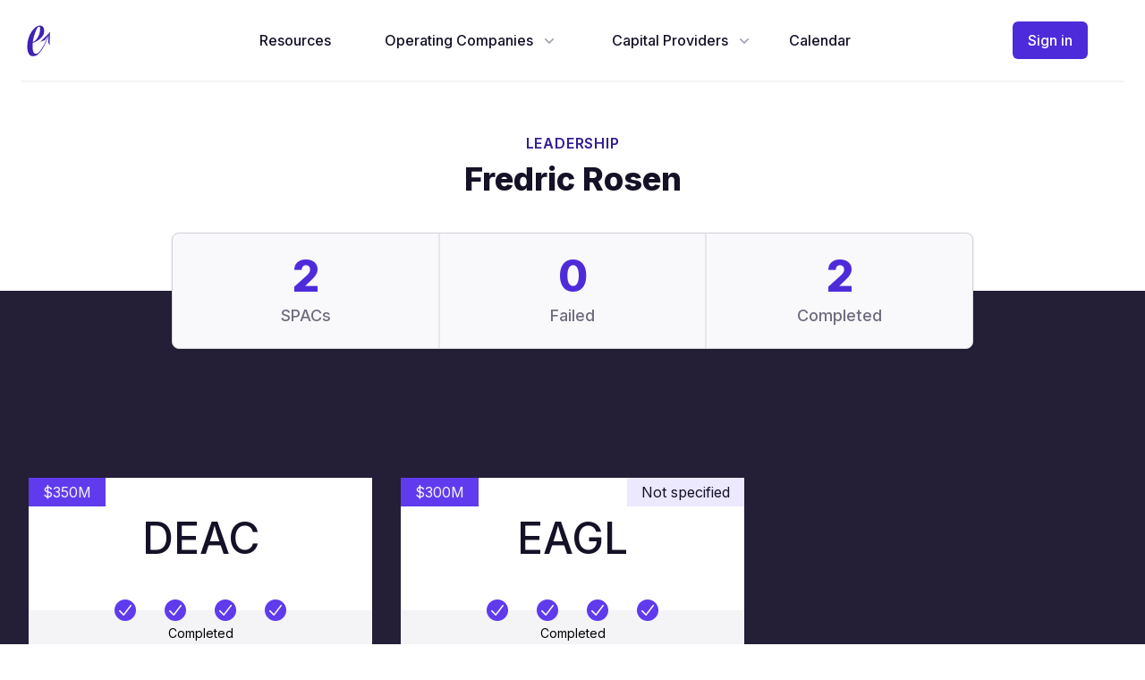

--- FILE ---
content_type: text/html; charset=utf-8
request_url: https://embarc.com/capital/leadership/fredric-rosen
body_size: 6392
content:
<!DOCTYPE html><html lang="en"><head><meta charSet="utf-8"/><meta name="viewport" content="width=device-width, initial-scale=1"/><link rel="stylesheet" href="/_next/static/chunks/6817411a7bfe61f1.css" data-precedence="next"/><link rel="preload" as="script" fetchPriority="low" href="/_next/static/chunks/3b5bfa0fbf856029.js"/><script src="/_next/static/chunks/f091501564eb2ea3.js" async=""></script><script src="/_next/static/chunks/771dedee3f5e1621.js" async=""></script><script src="/_next/static/chunks/9685f9ec2a8a1a09.js" async=""></script><script src="/_next/static/chunks/turbopack-f799c5282608fd5f.js" async=""></script><script src="/_next/static/chunks/ff1a16fafef87110.js" async=""></script><script src="/_next/static/chunks/a2dfb6fc5208ab9b.js" async=""></script><script src="/_next/static/chunks/069e73b21bf81590.js" async=""></script><script src="/_next/static/chunks/e153be5e445e62f3.js" async=""></script><script src="/_next/static/chunks/938b77f83653b56a.js" async=""></script><meta name="next-size-adjust" content=""/><title>Fredric Rosen</title><link rel="canonical" href="https://embarc.com/capital/leadership/fredric-rosen"/><script src="/_next/static/chunks/a6dad97d9634a72d.js" noModule=""></script></head><body class="bg-brandgray-000bg-brandgray-000 inter_5901b7c6-module__ec5Qua__variable font-sans"><div hidden=""><!--$--><!--/$--></div><div class="w-full h-screen flex flex-col" id="page" tabindex="-1"><header class="px-4 sm:px-6"><div class="max-w-7xl mx-auto flex justify-between items-center border-b-2 py-6 border-brandgray-100 md:justify-start md:space-x-10"><div class="flex justify-start lg:w-0 lg:flex-1"><a class="rounded focus:outline-none focus:ring-2 focus:ring-brand-500" href="/"><span class="sr-only">Embarc</span><div role="img" aria-label="Embarc Logo" class="logo bg-brand-800 h-8 w-8 sm:h-10 sm:w-10"></div></a></div><nav class="flex justify-self-stretch"><a href="#main" class="sr-only focus:not-sr-only">Skip to content</a><nav class="hidden md:flex space-x-10"><a class="group rounded-md inline-flex items-center text-base font-medium focus:outline-none focus:ring-2 focus:ring-offset-2 text-brandgray-900 hover:text-brandgray-700 focus:ring-brand-500" href="/resource">Resources</a><div class="relative" data-headlessui-state=""><button class="text-brandgray-900 group rounded-md inline-flex items-center text-base font-medium focus:outline-none focus:ring-2 focus:ring-offset-2 bg-brandgray-000 hover:text-brandgray-900 focus:ring-brand-500" type="button" aria-expanded="false" data-headlessui-state=""><span class="pl-5">Operating Companies</span><svg xmlns="http://www.w3.org/2000/svg" viewBox="0 0 20 20" fill="currentColor" aria-hidden="true" data-slot="icon" class="text-brandgray-400 ml-2 h-5 w-5 group-hover:text-brandgray-500"><path fill-rule="evenodd" d="M5.22 8.22a.75.75 0 0 1 1.06 0L10 11.94l3.72-3.72a.75.75 0 1 1 1.06 1.06l-4.25 4.25a.75.75 0 0 1-1.06 0L5.22 9.28a.75.75 0 0 1 0-1.06Z" clip-rule="evenodd"></path></svg></button></div><div class="relative" data-headlessui-state=""><button class="text-brandgray-900 group rounded-md inline-flex items-center text-base font-medium focus:outline-none focus:ring-2 focus:ring-offset-2 bg-brandgray-000 hover:text-brandgray-900 focus:ring-brand-500" type="button" aria-expanded="false" data-headlessui-state=""><span class="pl-5">Capital Providers</span><svg xmlns="http://www.w3.org/2000/svg" viewBox="0 0 20 20" fill="currentColor" aria-hidden="true" data-slot="icon" class="text-brandgray-400 ml-2 h-5 w-5 group-hover:text-brandgray-500"><path fill-rule="evenodd" d="M5.22 8.22a.75.75 0 0 1 1.06 0L10 11.94l3.72-3.72a.75.75 0 1 1 1.06 1.06l-4.25 4.25a.75.75 0 0 1-1.06 0L5.22 9.28a.75.75 0 0 1 0-1.06Z" clip-rule="evenodd"></path></svg></button></div><a class="group rounded-md inline-flex items-center text-base font-medium focus:outline-none focus:ring-2 focus:ring-offset-2 text-brandgray-900 hover:text-brandgray-700 focus:ring-brand-500" href="/calendar">Calendar</a></nav><div hidden="" style="position:fixed;top:1px;left:1px;width:1px;height:0;padding:0;margin:-1px;overflow:hidden;clip:rect(0, 0, 0, 0);white-space:nowrap;border-width:0;display:none"></div></nav><div class="hidden md:flex items-center justify-end md:flex-1 lg:w-0"><a class="ml-8 whitespace-nowrap inline-flex items-center justify-center px-4 py-2 border border-transparent rounded-md text-base font-medium text-brandgray-000 bg-brand-700 hover:bg-brand-600 focus:outline-none focus:ring-2  focus:ring-brand-500" href="/signin">Sign in</a></div><nav><a href="#main" class="sr-only focus:not-sr-only">Skip to content</a><div class="relative bg-brandgray-000" data-headlessui-state=""><div class="-mr-2 -my-2 md:hidden"><button class="bg-brandgray-000 rounded-md p-2 inline-flex items-center justify-center text-brandgray-900 hover:text-brandgray-500 hover:bg-brandgray-100 focus:outline-none focus:ring-2 focus:ring-brand-500" type="button" aria-expanded="false" data-headlessui-state=""><span class="sr-only">Open menu</span><svg xmlns="http://www.w3.org/2000/svg" fill="none" viewBox="0 0 24 24" stroke-width="1.5" stroke="currentColor" aria-hidden="true" data-slot="icon" class="h-6 w-6"><path stroke-linecap="round" stroke-linejoin="round" d="M3.75 6.75h16.5M3.75 12h16.5m-16.5 5.25h16.5"></path></svg></button></div></div><div hidden="" style="position:fixed;top:1px;left:1px;width:1px;height:0;padding:0;margin:-1px;overflow:hidden;clip:rect(0, 0, 0, 0);white-space:nowrap;border-width:0;display:none"></div></nav></div></header><main id="main" tabindex="-1" class="focus:outline-none flex-grow"><section aria-labelledby="leadership-title"><div class="pt-10 sm:pt-14"><div class="max-w-7xl mx-auto px-4 sm:px-6 lg:px-8"><div class="max-w-4xl mx-auto text-center"><p class=" font-semibold tracking-wider text-brand-900 uppercase pb-2">Leadership</p><h1 id="leadership-title" class="text-3xl font-extrabold text-brandgray-900 sm:text-4xl">Fredric Rosen</h1><p class="mt-3 text-xl text-brandgray-500 sm:mt-4"></p></div></div><div class="mt-10 "><div class="relative"><div class="absolute  h-1/2 bg-brandgray-800 bottom-0 left-0 right-0"></div><div class="relative max-w-7xl mx-auto px-4 sm:px-6 lg:px-8"><div class="max-w-4xl mx-auto"><dl class="rounded-lg bg-brandgray-050 border border-brandgray-300 shadow sm:grid sm:grid-cols-1 md:grid-cols-3"><div class="flex flex-col border-b border-brandgray-200 p-6 text-center sm:border-0 sm:border-r"><dt class="order-2 mt-2 text-lg leading-6 font-medium text-brandgray-500">SPACs</dt><dd class="order-1 text-5xl font-extrabold text-brand-700">2</dd></div><div class="flex-col border-t border-b border-brandgray-200 p-6 text-center sm:border-0 sm:border-l sm:border-r hidden md:flex"><dt class="order-2 mt-2 text-lg leading-6 font-medium text-brandgray-500">Failed</dt><dd class="order-1 text-5xl font-extrabold text-brand-700">0</dd></div><div class="flex-col border-t border-brandgray-200 p-6 text-center sm:border-0 sm:border-l hidden md:flex"><dt class="order-2 mt-2 text-lg leading-6 font-medium text-brandgray-500">Completed</dt><dd class="order-1 text-5xl font-extrabold text-brand-700">2</dd></div></dl></div></div></div></div></div><div class="bg-brandgray-800"><div class="max-w-7xl mx-auto py-16 px-4 sm:py-24 sm:px-6 lg:px-8"><div class="mt-12 space-y-10 md:space-y-0 md:grid md:grid-cols-2 md:gap-x-8 md:gap-y-10 lg:grid-cols-3"><a class="flex flex-col justify-between relative p-0 focus:outline-none focus:ring-2 focus:ring-brand-300 focus:ring-opacity-50 group" href="/capital/spac/1772757/DEAC/draftkings"><div class="absolute top-0 left-0 bg-brand-600 text-brandgray-100 px-4 py-1">$350M</div><div aria-label="Ticker" class="flex-grow bg-brandgray-000 text-5xl leading-6 font-medium text-brandgray-900 text-center p-14"><div class="sm:group-hover:underline transform scale-100 sm:group-hover:scale-125 transition-scale ease-out duration-300">DEAC</div></div><div aria-label="Progress" class="bg-brandgray-000 relative flex items-center"><div class="bg-brandgray-100 absolute bottom-0 left-0 right-0 h-1/2"></div><ol class="flex items-center mx-auto"><li class="pr-8 relative"><div class="absolute inset-0 flex items-center" aria-hidden="true"><div class="h-0.5 w-full bg-brand-600"></div></div><div class="relative w-6 h-6 flex items-center justify-center bg-brand-600 rounded-full hover:bg-brand-900"><svg xmlns="http://www.w3.org/2000/svg" viewBox="0 0 20 20" fill="currentColor" aria-hidden="true" data-slot="icon" class="w-5 h-5 text-white"><path fill-rule="evenodd" d="M16.704 4.153a.75.75 0 0 1 .143 1.052l-8 10.5a.75.75 0 0 1-1.127.075l-4.5-4.5a.75.75 0 0 1 1.06-1.06l3.894 3.893 7.48-9.817a.75.75 0 0 1 1.05-.143Z" clip-rule="evenodd"></path></svg><span class="sr-only">Registration</span></div></li><li class="pr-8 relative"><div class="absolute inset-0 flex items-center" aria-hidden="true"><div class="h-0.5 w-full bg-brand-600"></div></div><div class="relative w-6 h-6 flex items-center justify-center bg-brand-600 rounded-full hover:bg-brand-900"><svg xmlns="http://www.w3.org/2000/svg" viewBox="0 0 20 20" fill="currentColor" aria-hidden="true" data-slot="icon" class="w-5 h-5 text-white"><path fill-rule="evenodd" d="M16.704 4.153a.75.75 0 0 1 .143 1.052l-8 10.5a.75.75 0 0 1-1.127.075l-4.5-4.5a.75.75 0 0 1 1.06-1.06l3.894 3.893 7.48-9.817a.75.75 0 0 1 1.05-.143Z" clip-rule="evenodd"></path></svg><span class="sr-only">IPO</span></div></li><li class="pr-8 relative"><div class="absolute inset-0 flex items-center" aria-hidden="true"><div class="h-0.5 w-full bg-brand-600"></div></div><div class="relative w-6 h-6 flex items-center justify-center bg-brand-600 rounded-full hover:bg-brand-900"><svg xmlns="http://www.w3.org/2000/svg" viewBox="0 0 20 20" fill="currentColor" aria-hidden="true" data-slot="icon" class="w-5 h-5 text-white"><path fill-rule="evenodd" d="M16.704 4.153a.75.75 0 0 1 .143 1.052l-8 10.5a.75.75 0 0 1-1.127.075l-4.5-4.5a.75.75 0 0 1 1.06-1.06l3.894 3.893 7.48-9.817a.75.75 0 0 1 1.05-.143Z" clip-rule="evenodd"></path></svg><span class="sr-only">Definitive Agreement</span></div></li><li class="relative"><div class="absolute inset-0 flex items-center" aria-hidden="true"><div class="h-0.5 w-full bg-brand-600"></div></div><div class="relative w-6 h-6 flex items-center justify-center bg-brand-600 rounded-full hover:bg-brand-900"><svg xmlns="http://www.w3.org/2000/svg" viewBox="0 0 20 20" fill="currentColor" aria-hidden="true" data-slot="icon" class="w-5 h-5 text-white"><path fill-rule="evenodd" d="M16.704 4.153a.75.75 0 0 1 .143 1.052l-8 10.5a.75.75 0 0 1-1.127.075l-4.5-4.5a.75.75 0 0 1 1.06-1.06l3.894 3.893 7.48-9.817a.75.75 0 0 1 1.05-.143Z" clip-rule="evenodd"></path></svg><span class="sr-only">Completed</span></div></li></ol></div><div class="flex-grow bg-brandgray-100 py-1 px-10  italic text-center text-sm">Completed</div><div class="flex-grow bg-brandgray-100 pt-12 pb-16 px-10 text-base font-medium">DraftKings Inc.</div><div class="absolute bottom-0 px-10 py-5 text-brand-600 w-70"><b>DraftKings</b></div><div class="absolute bottom-5 right-10">DKNG<span class="text-green-500"><svg xmlns="http://www.w3.org/2000/svg" viewBox="0 0 20 20" fill="currentColor" aria-hidden="true" data-slot="icon" height="16" class="inline-block"><path fill-rule="evenodd" d="M10 17a.75.75 0 0 1-.75-.75V5.612L5.29 9.77a.75.75 0 0 1-1.08-1.04l5.25-5.5a.75.75 0 0 1 1.08 0l5.25 5.5a.75.75 0 1 1-1.08 1.04l-3.96-4.158V16.25A.75.75 0 0 1 10 17Z" clip-rule="evenodd"></path></svg>266<!-- -->%</span></div><div class="absolute bottom-4 right-4 "><svg xmlns="http://www.w3.org/2000/svg" fill="none" viewBox="0 0 24 24" stroke-width="1.5" stroke="currentColor" aria-hidden="true" data-slot="icon" class="h-6 w-6 text-brand-600 opacity-0 sm:group-hover:opacity-100 lg:transition-opacity ease-out duration-300"><path stroke-linecap="round" stroke-linejoin="round" d="M13.5 4.5 21 12m0 0-7.5 7.5M21 12H3"></path></svg></div></a><a class="flex flex-col justify-between relative p-0 focus:outline-none focus:ring-2 focus:ring-brand-300 focus:ring-opacity-50 group" href="/capital/spac/1712189/EAGL/platinum-eagle-acquisition"><div class="absolute top-0 left-0 bg-brand-600 text-brandgray-100 px-4 py-1">$300M</div><div class="absolute top-0 right-0 bg-brand-100 text-brandgray-900 px-4 py-1">Not specified</div><div aria-label="Ticker" class="flex-grow bg-brandgray-000 text-5xl leading-6 font-medium text-brandgray-900 text-center p-14"><div class="sm:group-hover:underline transform scale-100 sm:group-hover:scale-125 transition-scale ease-out duration-300">EAGL</div></div><div aria-label="Progress" class="bg-brandgray-000 relative flex items-center"><div class="bg-brandgray-100 absolute bottom-0 left-0 right-0 h-1/2"></div><ol class="flex items-center mx-auto"><li class="pr-8 relative"><div class="absolute inset-0 flex items-center" aria-hidden="true"><div class="h-0.5 w-full bg-brand-600"></div></div><div class="relative w-6 h-6 flex items-center justify-center bg-brand-600 rounded-full hover:bg-brand-900"><svg xmlns="http://www.w3.org/2000/svg" viewBox="0 0 20 20" fill="currentColor" aria-hidden="true" data-slot="icon" class="w-5 h-5 text-white"><path fill-rule="evenodd" d="M16.704 4.153a.75.75 0 0 1 .143 1.052l-8 10.5a.75.75 0 0 1-1.127.075l-4.5-4.5a.75.75 0 0 1 1.06-1.06l3.894 3.893 7.48-9.817a.75.75 0 0 1 1.05-.143Z" clip-rule="evenodd"></path></svg><span class="sr-only">Registration</span></div></li><li class="pr-8 relative"><div class="absolute inset-0 flex items-center" aria-hidden="true"><div class="h-0.5 w-full bg-brand-600"></div></div><div class="relative w-6 h-6 flex items-center justify-center bg-brand-600 rounded-full hover:bg-brand-900"><svg xmlns="http://www.w3.org/2000/svg" viewBox="0 0 20 20" fill="currentColor" aria-hidden="true" data-slot="icon" class="w-5 h-5 text-white"><path fill-rule="evenodd" d="M16.704 4.153a.75.75 0 0 1 .143 1.052l-8 10.5a.75.75 0 0 1-1.127.075l-4.5-4.5a.75.75 0 0 1 1.06-1.06l3.894 3.893 7.48-9.817a.75.75 0 0 1 1.05-.143Z" clip-rule="evenodd"></path></svg><span class="sr-only">IPO</span></div></li><li class="pr-8 relative"><div class="absolute inset-0 flex items-center" aria-hidden="true"><div class="h-0.5 w-full bg-brand-600"></div></div><div class="relative w-6 h-6 flex items-center justify-center bg-brand-600 rounded-full hover:bg-brand-900"><svg xmlns="http://www.w3.org/2000/svg" viewBox="0 0 20 20" fill="currentColor" aria-hidden="true" data-slot="icon" class="w-5 h-5 text-white"><path fill-rule="evenodd" d="M16.704 4.153a.75.75 0 0 1 .143 1.052l-8 10.5a.75.75 0 0 1-1.127.075l-4.5-4.5a.75.75 0 0 1 1.06-1.06l3.894 3.893 7.48-9.817a.75.75 0 0 1 1.05-.143Z" clip-rule="evenodd"></path></svg><span class="sr-only">Definitive Agreement</span></div></li><li class="relative"><div class="absolute inset-0 flex items-center" aria-hidden="true"><div class="h-0.5 w-full bg-brand-600"></div></div><div class="relative w-6 h-6 flex items-center justify-center bg-brand-600 rounded-full hover:bg-brand-900"><svg xmlns="http://www.w3.org/2000/svg" viewBox="0 0 20 20" fill="currentColor" aria-hidden="true" data-slot="icon" class="w-5 h-5 text-white"><path fill-rule="evenodd" d="M16.704 4.153a.75.75 0 0 1 .143 1.052l-8 10.5a.75.75 0 0 1-1.127.075l-4.5-4.5a.75.75 0 0 1 1.06-1.06l3.894 3.893 7.48-9.817a.75.75 0 0 1 1.05-.143Z" clip-rule="evenodd"></path></svg><span class="sr-only">Completed</span></div></li></ol></div><div class="flex-grow bg-brandgray-100 py-1 px-10  italic text-center text-sm">Completed</div><div class="flex-grow bg-brandgray-100 pt-12 pb-16 px-10 text-base font-medium">Platinum Eagle Acquisition Corp.</div><div class="absolute bottom-0 px-10 py-5 text-brand-600 w-70"><b>Target Hospitality</b></div><div class="absolute bottom-5 right-10"></div><div class="absolute bottom-4 right-4 "><svg xmlns="http://www.w3.org/2000/svg" fill="none" viewBox="0 0 24 24" stroke-width="1.5" stroke="currentColor" aria-hidden="true" data-slot="icon" class="h-6 w-6 text-brand-600 opacity-0 sm:group-hover:opacity-100 lg:transition-opacity ease-out duration-300"><path stroke-linecap="round" stroke-linejoin="round" d="M13.5 4.5 21 12m0 0-7.5 7.5M21 12H3"></path></svg></div></a></div></div></div></section><!--$--><!--/$--></main><footer class="bg-brandgray-050" aria-labelledby="footerHeading"><h2 id="footerHeading" class="sr-only">Footer</h2><div class="max-w-md mx-auto pt-12 px-4 sm:max-w-7xl sm:px-6 lg:pt-16 lg:px-8"><div class="md:grid md:grid-cols-3 md:gap-8"><div class="space-y-8 xl:col-span-1"><div role="img" aria-label="Embarc Logo" class="logo bg-brandgray-700 h-10 w-10"></div><p class="text-brandgray-700">Understand the private market.</p></div><div class="mt-12 grid-cols-2 gap-8 xl:mt-0 xl:col-span-2 hidden md:grid"><div><h3 class="text-sm font-semibold text-brandgray-500 tracking-wider uppercase"></h3><ul class="mt-4 space-y-4"></ul></div><div><h3 class="text-sm font-semibold text-brandgray-500 tracking-wider uppercase">Legal</h3><ul class="mt-4 space-y-4"><li><a class="text-brandgray-700 hover:text-brandgray-900" href="/legal/privacy">Privacy Policy</a></li><li><a class="text-brandgray-700 hover:text-brandgray-900" href="/legal/terms">Terms of Service</a></li></ul></div></div></div><div class="mt-12 border-t border-brandgray-200 py-8"><p class="text-brandgray-600 xl:text-center">© 2021 Embarc. All rights reserved.</p></div></div></footer></div><script src="/_next/static/chunks/3b5bfa0fbf856029.js" id="_R_" async=""></script><script>(self.__next_f=self.__next_f||[]).push([0])</script><script>self.__next_f.push([1,"1:\"$Sreact.fragment\"\n2:I[39756,[\"/_next/static/chunks/ff1a16fafef87110.js\",\"/_next/static/chunks/a2dfb6fc5208ab9b.js\"],\"default\"]\n3:I[37457,[\"/_next/static/chunks/ff1a16fafef87110.js\",\"/_next/static/chunks/a2dfb6fc5208ab9b.js\"],\"default\"]\n4:I[77352,[\"/_next/static/chunks/069e73b21bf81590.js\",\"/_next/static/chunks/e153be5e445e62f3.js\",\"/_next/static/chunks/938b77f83653b56a.js\"],\"PublicAuthProvider\"]\n5:I[22016,[\"/_next/static/chunks/069e73b21bf81590.js\",\"/_next/static/chunks/e153be5e445e62f3.js\",\"/_next/static/chunks/938b77f83653b56a.js\"],\"\"]\n6:I[93544,[\"/_next/static/chunks/069e73b21bf81590.js\",\"/_next/static/chunks/e153be5e445e62f3.js\",\"/_next/static/chunks/938b77f83653b56a.js\"],\"NavbarItemGroup\"]\n7:I[44309,[\"/_next/static/chunks/069e73b21bf81590.js\",\"/_next/static/chunks/e153be5e445e62f3.js\",\"/_next/static/chunks/938b77f83653b56a.js\"],\"MobileNavPopover\"]\nf:I[68027,[\"/_next/static/chunks/ff1a16fafef87110.js\",\"/_next/static/chunks/a2dfb6fc5208ab9b.js\"],\"default\"]\n11:I[97367,[\"/_next/static/chunks/ff1a16fafef87110.js\",\"/_next/static/chunks/a2dfb6fc5208ab9b.js\"],\"OutletBoundary\"]\n12:\"$Sreact.suspense\"\n14:I[97367,[\"/_next/static/chunks/ff1a16fafef87110.js\",\"/_next/static/chunks/a2dfb6fc5208ab9b.js\"],\"ViewportBoundary\"]\n16:I[97367,[\"/_next/static/chunks/ff1a16fafef87110.js\",\"/_next/static/chunks/a2dfb6fc5208ab9b.js\"],\"MetadataBoundary\"]\n:HL[\"/_next/static/chunks/6817411a7bfe61f1.css\",\"style\"]\n:HL[\"/_next/static/media/83afe278b6a6bb3c-s.p.3a6ba036.woff2\",\"font\",{\"crossOrigin\":\"\",\"type\":\"font/woff2\"}]\n"])</script><script>self.__next_f.push([1,"0:{\"P\":null,\"b\":\"uc1V2XH-z4HZofWQ8Lcpk\",\"c\":[\"\",\"capital\",\"leadership\",\"fredric-rosen\"],\"q\":\"\",\"i\":false,\"f\":[[[\"\",{\"children\":[\"(public)\",{\"children\":[\"capital\",{\"children\":[\"leadership\",{\"children\":[[\"name\",\"fredric-rosen\",\"d\"],{\"children\":[\"__PAGE__\",{}]}]}]}]},\"$undefined\",\"$undefined\",true]}],[[\"$\",\"$1\",\"c\",{\"children\":[null,[\"$\",\"$L2\",null,{\"parallelRouterKey\":\"children\",\"error\":\"$undefined\",\"errorStyles\":\"$undefined\",\"errorScripts\":\"$undefined\",\"template\":[\"$\",\"$L3\",null,{}],\"templateStyles\":\"$undefined\",\"templateScripts\":\"$undefined\",\"notFound\":[[[\"$\",\"title\",null,{\"children\":\"404: This page could not be found.\"}],[\"$\",\"div\",null,{\"style\":{\"fontFamily\":\"system-ui,\\\"Segoe UI\\\",Roboto,Helvetica,Arial,sans-serif,\\\"Apple Color Emoji\\\",\\\"Segoe UI Emoji\\\"\",\"height\":\"100vh\",\"textAlign\":\"center\",\"display\":\"flex\",\"flexDirection\":\"column\",\"alignItems\":\"center\",\"justifyContent\":\"center\"},\"children\":[\"$\",\"div\",null,{\"children\":[[\"$\",\"style\",null,{\"dangerouslySetInnerHTML\":{\"__html\":\"body{color:#000;background:#fff;margin:0}.next-error-h1{border-right:1px solid rgba(0,0,0,.3)}@media (prefers-color-scheme:dark){body{color:#fff;background:#000}.next-error-h1{border-right:1px solid rgba(255,255,255,.3)}}\"}}],[\"$\",\"h1\",null,{\"className\":\"next-error-h1\",\"style\":{\"display\":\"inline-block\",\"margin\":\"0 20px 0 0\",\"padding\":\"0 23px 0 0\",\"fontSize\":24,\"fontWeight\":500,\"verticalAlign\":\"top\",\"lineHeight\":\"49px\"},\"children\":404}],[\"$\",\"div\",null,{\"style\":{\"display\":\"inline-block\"},\"children\":[\"$\",\"h2\",null,{\"style\":{\"fontSize\":14,\"fontWeight\":400,\"lineHeight\":\"49px\",\"margin\":0},\"children\":\"This page could not be found.\"}]}]]}]}]],[]],\"forbidden\":\"$undefined\",\"unauthorized\":\"$undefined\"}]]}],{\"children\":[[\"$\",\"$1\",\"c\",{\"children\":[[[\"$\",\"link\",\"0\",{\"rel\":\"stylesheet\",\"href\":\"/_next/static/chunks/6817411a7bfe61f1.css\",\"precedence\":\"next\",\"crossOrigin\":\"$undefined\",\"nonce\":\"$undefined\"}],[\"$\",\"script\",\"script-0\",{\"src\":\"/_next/static/chunks/069e73b21bf81590.js\",\"async\":true,\"nonce\":\"$undefined\"}],[\"$\",\"script\",\"script-1\",{\"src\":\"/_next/static/chunks/e153be5e445e62f3.js\",\"async\":true,\"nonce\":\"$undefined\"}],[\"$\",\"script\",\"script-2\",{\"src\":\"/_next/static/chunks/938b77f83653b56a.js\",\"async\":true,\"nonce\":\"$undefined\"}]],[\"$\",\"html\",null,{\"lang\":\"en\",\"children\":[[\"$\",\"head\",null,{}],[\"$\",\"body\",null,{\"className\":\"bg-brandgray-000bg-brandgray-000 inter_5901b7c6-module__ec5Qua__variable font-sans\",\"children\":[\"$\",\"$L4\",null,{\"children\":[\"$\",\"div\",null,{\"className\":\"w-full h-screen flex flex-col\",\"id\":\"page\",\"tabIndex\":-1,\"children\":[[\"$\",\"header\",null,{\"className\":\"px-4 sm:px-6\",\"children\":[\"$\",\"div\",null,{\"className\":\"max-w-7xl mx-auto flex justify-between items-center border-b-2 py-6 border-brandgray-100 md:justify-start md:space-x-10\",\"children\":[[\"$\",\"div\",null,{\"className\":\"flex justify-start lg:w-0 lg:flex-1\",\"children\":[\"$\",\"$L5\",null,{\"href\":\"/\",\"className\":\"rounded focus:outline-none focus:ring-2 focus:ring-brand-500\",\"children\":[[\"$\",\"span\",null,{\"className\":\"sr-only\",\"children\":\"Embarc\"}],[\"$\",\"div\",null,{\"role\":\"img\",\"aria-label\":\"Embarc Logo\",\"className\":\"logo bg-brand-800 h-8 w-8 sm:h-10 sm:w-10\"}]]}]}],[\"$\",\"$L6\",null,{}],[\"$\",\"div\",null,{\"className\":\"hidden md:flex items-center justify-end md:flex-1 lg:w-0\",\"children\":[\"$\",\"$L5\",null,{\"href\":\"/signin\",\"className\":\"ml-8 whitespace-nowrap inline-flex items-center justify-center px-4 py-2 border border-transparent rounded-md text-base font-medium text-brandgray-000 bg-brand-700 hover:bg-brand-600 focus:outline-none focus:ring-2  focus:ring-brand-500\",\"children\":\"Sign in\"}]}],[\"$\",\"$L7\",null,{}]]}]}],[\"$\",\"main\",null,{\"id\":\"main\",\"tabIndex\":-1,\"className\":\"focus:outline-none flex-grow\",\"children\":[\"$\",\"$L2\",null,{\"parallelRouterKey\":\"children\",\"error\":\"$undefined\",\"errorStyles\":\"$undefined\",\"errorScripts\":\"$undefined\",\"template\":[\"$\",\"$L3\",null,{}],\"templateStyles\":\"$undefined\",\"templateScripts\":\"$undefined\",\"notFound\":[[[\"$\",\"title\",null,{\"children\":\"404: This page could not be found.\"}],[\"$\",\"div\",null,{\"style\":\"$0:f:0:1:0:props:children:1:props:notFound:0:1:props:style\",\"children\":[\"$\",\"div\",null,{\"children\":[[\"$\",\"style\",null,{\"dangerouslySetInnerHTML\":{\"__html\":\"body{color:#000;background:#fff;margin:0}.next-error-h1{border-right:1px solid rgba(0,0,0,.3)}@media (prefers-color-scheme:dark){body{color:#fff;background:#000}.next-error-h1{border-right:1px solid rgba(255,255,255,.3)}}\"}}],[\"$\",\"h1\",null,{\"className\":\"next-error-h1\",\"style\":\"$0:f:0:1:0:props:children:1:props:notFound:0:1:props:children:props:children:1:props:style\",\"children\":404}],[\"$\",\"div\",null,{\"style\":\"$0:f:0:1:0:props:children:1:props:notFound:0:1:props:children:props:children:2:props:style\",\"children\":[\"$\",\"h2\",null,{\"style\":\"$0:f:0:1:0:props:children:1:props:notFound:0:1:props:children:props:children:2:props:children:props:style\",\"children\":\"This page could not be found.\"}]}]]}]}]],[]],\"forbidden\":\"$undefined\",\"unauthorized\":\"$undefined\"}]}],[\"$\",\"footer\",null,{\"className\":\"bg-brandgray-050\",\"aria-labelledby\":\"footerHeading\",\"children\":[\"$L8\",\"$L9\"]}]]}]}]}]]}]]}],{\"children\":[\"$La\",{\"children\":[\"$Lb\",{\"children\":[\"$Lc\",{\"children\":[\"$Ld\",{},null,false,false]},null,false,false]},null,false,false]},null,false,false]},null,false,false]},null,false,false],\"$Le\",false]],\"m\":\"$undefined\",\"G\":[\"$f\",[]],\"S\":false}\n"])</script><script>self.__next_f.push([1,"8:[\"$\",\"h2\",null,{\"id\":\"footerHeading\",\"className\":\"sr-only\",\"children\":\"Footer\"}]\n"])</script><script>self.__next_f.push([1,"9:[\"$\",\"div\",null,{\"className\":\"max-w-md mx-auto pt-12 px-4 sm:max-w-7xl sm:px-6 lg:pt-16 lg:px-8\",\"children\":[[\"$\",\"div\",null,{\"className\":\"md:grid md:grid-cols-3 md:gap-8\",\"children\":[[\"$\",\"div\",null,{\"className\":\"space-y-8 xl:col-span-1\",\"children\":[[\"$\",\"div\",null,{\"role\":\"img\",\"aria-label\":\"Embarc Logo\",\"className\":\"logo bg-brandgray-700 h-10 w-10\"}],[\"$\",\"p\",null,{\"className\":\"text-brandgray-700\",\"children\":\"Understand the private market.\"}]]}],[\"$\",\"div\",null,{\"className\":\"mt-12 grid-cols-2 gap-8 xl:mt-0 xl:col-span-2 hidden md:grid\",\"children\":[[\"$\",\"div\",\"0\",{\"children\":[[\"$\",\"h3\",null,{\"className\":\"text-sm font-semibold text-brandgray-500 tracking-wider uppercase\",\"children\":\"$undefined\"}],[\"$\",\"ul\",null,{\"className\":\"mt-4 space-y-4\",\"children\":\"$undefined\"}]]}],[\"$\",\"div\",\"1\",{\"children\":[[\"$\",\"h3\",null,{\"className\":\"text-sm font-semibold text-brandgray-500 tracking-wider uppercase\",\"children\":\"Legal\"}],[\"$\",\"ul\",null,{\"className\":\"mt-4 space-y-4\",\"children\":[[\"$\",\"li\",\"Privacy Policy\",{\"children\":[\"$\",\"$L5\",null,{\"href\":\"/legal/privacy\",\"className\":\"text-brandgray-700 hover:text-brandgray-900\",\"children\":\"Privacy Policy\"}]}],[\"$\",\"li\",\"Terms of Service\",{\"children\":[\"$\",\"$L5\",null,{\"href\":\"/legal/terms\",\"className\":\"text-brandgray-700 hover:text-brandgray-900\",\"children\":\"Terms of Service\"}]}]]}]]}]]}]]}],[\"$\",\"div\",null,{\"className\":\"mt-12 border-t border-brandgray-200 py-8\",\"children\":[\"$\",\"p\",null,{\"className\":\"text-brandgray-600 xl:text-center\",\"children\":\"© 2021 Embarc. All rights reserved.\"}]}]]}]\n"])</script><script>self.__next_f.push([1,"a:[\"$\",\"$1\",\"c\",{\"children\":[null,[\"$\",\"$L2\",null,{\"parallelRouterKey\":\"children\",\"error\":\"$undefined\",\"errorStyles\":\"$undefined\",\"errorScripts\":\"$undefined\",\"template\":[\"$\",\"$L3\",null,{}],\"templateStyles\":\"$undefined\",\"templateScripts\":\"$undefined\",\"notFound\":\"$undefined\",\"forbidden\":\"$undefined\",\"unauthorized\":\"$undefined\"}]]}]\nb:[\"$\",\"$1\",\"c\",{\"children\":[null,[\"$\",\"$L2\",null,{\"parallelRouterKey\":\"children\",\"error\":\"$undefined\",\"errorStyles\":\"$undefined\",\"errorScripts\":\"$undefined\",\"template\":[\"$\",\"$L3\",null,{}],\"templateStyles\":\"$undefined\",\"templateScripts\":\"$undefined\",\"notFound\":\"$undefined\",\"forbidden\":\"$undefined\",\"unauthorized\":\"$undefined\"}]]}]\nc:[\"$\",\"$1\",\"c\",{\"children\":[null,[\"$\",\"$L2\",null,{\"parallelRouterKey\":\"children\",\"error\":\"$undefined\",\"errorStyles\":\"$undefined\",\"errorScripts\":\"$undefined\",\"template\":[\"$\",\"$L3\",null,{}],\"templateStyles\":\"$undefined\",\"templateScripts\":\"$undefined\",\"notFound\":\"$undefined\",\"forbidden\":\"$undefined\",\"unauthorized\":\"$undefined\"}]]}]\nd:[\"$\",\"$1\",\"c\",{\"children\":[\"$L10\",null,[\"$\",\"$L11\",null,{\"children\":[\"$\",\"$12\",null,{\"name\":\"Next.MetadataOutlet\",\"children\":\"$@13\"}]}]]}]\ne:[\"$\",\"$1\",\"h\",{\"children\":[null,[\"$\",\"$L14\",null,{\"children\":\"$L15\"}],[\"$\",\"div\",null,{\"hidden\":true,\"children\":[\"$\",\"$L16\",null,{\"children\":[\"$\",\"$12\",null,{\"name\":\"Next.Metadata\",\"children\":\"$L17\"}]}]}],[\"$\",\"meta\",null,{\"name\":\"next-size-adjust\",\"content\":\"\"}]]}]\n"])</script><script>self.__next_f.push([1,"10:[\"$\",\"section\",null,{\"aria-labelledby\":\"leadership-title\",\"children\":[[\"$\",\"div\",null,{\"className\":\"pt-10 sm:pt-14\",\"children\":[[\"$\",\"div\",null,{\"className\":\"max-w-7xl mx-auto px-4 sm:px-6 lg:px-8\",\"children\":[\"$\",\"div\",null,{\"className\":\"max-w-4xl mx-auto text-center\",\"children\":[[\"$\",\"p\",null,{\"className\":\" font-semibold tracking-wider text-brand-900 uppercase pb-2\",\"children\":\"Leadership\"}],[\"$\",\"h1\",null,{\"id\":\"leadership-title\",\"className\":\"text-3xl font-extrabold text-brandgray-900 sm:text-4xl\",\"children\":\"Fredric Rosen\"}],[\"$\",\"p\",null,{\"className\":\"mt-3 text-xl text-brandgray-500 sm:mt-4\"}]]}]}],[\"$\",\"div\",null,{\"className\":\"mt-10 \",\"children\":[\"$\",\"div\",null,{\"className\":\"relative\",\"children\":[[\"$\",\"div\",null,{\"className\":\"absolute  h-1/2 bg-brandgray-800 bottom-0 left-0 right-0\"}],[\"$\",\"div\",null,{\"className\":\"relative max-w-7xl mx-auto px-4 sm:px-6 lg:px-8\",\"children\":[\"$\",\"div\",null,{\"className\":\"max-w-4xl mx-auto\",\"children\":[\"$\",\"dl\",null,{\"className\":\"rounded-lg bg-brandgray-050 border border-brandgray-300 shadow sm:grid sm:grid-cols-1 md:grid-cols-3\",\"children\":[[\"$\",\"div\",null,{\"className\":\"flex flex-col border-b border-brandgray-200 p-6 text-center sm:border-0 sm:border-r\",\"children\":[[\"$\",\"dt\",null,{\"className\":\"order-2 mt-2 text-lg leading-6 font-medium text-brandgray-500\",\"children\":\"SPACs\"}],[\"$\",\"dd\",null,{\"className\":\"order-1 text-5xl font-extrabold text-brand-700\",\"children\":\"2\"}]]}],[\"$\",\"div\",null,{\"className\":\"flex-col border-t border-b border-brandgray-200 p-6 text-center sm:border-0 sm:border-l sm:border-r hidden md:flex\",\"children\":[[\"$\",\"dt\",null,{\"className\":\"order-2 mt-2 text-lg leading-6 font-medium text-brandgray-500\",\"children\":\"Failed\"}],[\"$\",\"dd\",null,{\"className\":\"order-1 text-5xl font-extrabold text-brand-700\",\"children\":\"0\"}]]}],[\"$\",\"div\",null,{\"className\":\"flex-col border-t border-brandgray-200 p-6 text-center sm:border-0 sm:border-l hidden md:flex\",\"children\":[[\"$\",\"dt\",null,{\"className\":\"order-2 mt-2 text-lg leading-6 font-medium text-brandgray-500\",\"children\":\"Completed\"}],[\"$\",\"dd\",null,{\"className\":\"order-1 text-5xl font-extrabold text-brand-700\",\"children\":\"2\"}]]}]]}]}]}]]}]}]]}],[\"$\",\"div\",null,{\"className\":\"bg-brandgray-800\",\"children\":[\"$\",\"div\",null,{\"className\":\"max-w-7xl mx-auto py-16 px-4 sm:py-24 sm:px-6 lg:px-8\",\"children\":[\"$\",\"div\",null,{\"className\":\"mt-12 space-y-10 md:space-y-0 md:grid md:grid-cols-2 md:gap-x-8 md:gap-y-10 lg:grid-cols-3\",\"children\":[[\"$\",\"$1\",\"1772757\",{\"children\":\"$L18\"}],[\"$\",\"$1\",\"1712189\",{\"children\":\"$L19\"}]]}]}]}]]}]\n"])</script><script>self.__next_f.push([1,"18:[\"$\",\"$L5\",\"1772757\",{\"href\":\"/capital/spac/1772757/DEAC/draftkings\",\"className\":\"flex flex-col justify-between relative p-0 focus:outline-none focus:ring-2 focus:ring-brand-300 focus:ring-opacity-50 group\",\"children\":[[\"$\",\"div\",null,{\"className\":\"absolute top-0 left-0 bg-brand-600 text-brandgray-100 px-4 py-1\",\"children\":\"$$350M\"}],\"\",[\"$\",\"div\",null,{\"aria-label\":\"Ticker\",\"className\":\"flex-grow bg-brandgray-000 text-5xl leading-6 font-medium text-brandgray-900 text-center p-14\",\"children\":[\"$\",\"div\",null,{\"className\":\"sm:group-hover:underline transform scale-100 sm:group-hover:scale-125 transition-scale ease-out duration-300\",\"children\":\"DEAC\"}]}],[\"$\",\"div\",null,{\"aria-label\":\"Progress\",\"className\":\"bg-brandgray-000 relative flex items-center\",\"children\":[[\"$\",\"div\",null,{\"className\":\"bg-brandgray-100 absolute bottom-0 left-0 right-0 h-1/2\"}],[\"$\",\"ol\",null,{\"className\":\"flex items-center mx-auto\",\"children\":[[\"$\",\"li\",\"Registration\",{\"className\":\"pr-8 relative\",\"children\":[[\"$\",\"div\",null,{\"className\":\"absolute inset-0 flex items-center\",\"aria-hidden\":\"true\",\"children\":[\"$\",\"div\",null,{\"className\":\"h-0.5 w-full bg-brand-600\"}]}],[\"$\",\"div\",null,{\"className\":\"relative w-6 h-6 flex items-center justify-center bg-brand-600 rounded-full hover:bg-brand-900\",\"children\":[[\"$\",\"svg\",null,{\"xmlns\":\"http://www.w3.org/2000/svg\",\"viewBox\":\"0 0 20 20\",\"fill\":\"currentColor\",\"aria-hidden\":\"true\",\"data-slot\":\"icon\",\"ref\":\"$undefined\",\"aria-labelledby\":\"$undefined\",\"className\":\"w-5 h-5 text-white\",\"children\":[null,[\"$\",\"path\",null,{\"fillRule\":\"evenodd\",\"d\":\"M16.704 4.153a.75.75 0 0 1 .143 1.052l-8 10.5a.75.75 0 0 1-1.127.075l-4.5-4.5a.75.75 0 0 1 1.06-1.06l3.894 3.893 7.48-9.817a.75.75 0 0 1 1.05-.143Z\",\"clipRule\":\"evenodd\"}]]}],[\"$\",\"span\",null,{\"className\":\"sr-only\",\"children\":\"Registration\"}]]}]]}],[\"$\",\"li\",\"IPO\",{\"className\":\"pr-8 relative\",\"children\":[[\"$\",\"div\",null,{\"className\":\"absolute inset-0 flex items-center\",\"aria-hidden\":\"true\",\"children\":[\"$\",\"div\",null,{\"className\":\"h-0.5 w-full bg-brand-600\"}]}],[\"$\",\"div\",null,{\"className\":\"relative w-6 h-6 flex items-center justify-center bg-brand-600 rounded-full hover:bg-brand-900\",\"children\":[[\"$\",\"svg\",null,{\"xmlns\":\"http://www.w3.org/2000/svg\",\"viewBox\":\"0 0 20 20\",\"fill\":\"currentColor\",\"aria-hidden\":\"true\",\"data-slot\":\"icon\",\"ref\":\"$undefined\",\"aria-labelledby\":\"$undefined\",\"className\":\"w-5 h-5 text-white\",\"children\":[null,[\"$\",\"path\",null,{\"fillRule\":\"evenodd\",\"d\":\"M16.704 4.153a.75.75 0 0 1 .143 1.052l-8 10.5a.75.75 0 0 1-1.127.075l-4.5-4.5a.75.75 0 0 1 1.06-1.06l3.894 3.893 7.48-9.817a.75.75 0 0 1 1.05-.143Z\",\"clipRule\":\"evenodd\"}]]}],[\"$\",\"span\",null,{\"className\":\"sr-only\",\"children\":\"IPO\"}]]}]]}],[\"$\",\"li\",\"Definitive Agreement\",{\"className\":\"pr-8 relative\",\"children\":[[\"$\",\"div\",null,{\"className\":\"absolute inset-0 flex items-center\",\"aria-hidden\":\"true\",\"children\":[\"$\",\"div\",null,{\"className\":\"h-0.5 w-full bg-brand-600\"}]}],[\"$\",\"div\",null,{\"className\":\"relative w-6 h-6 flex items-center justify-center bg-brand-600 rounded-full hover:bg-brand-900\",\"children\":[[\"$\",\"svg\",null,{\"xmlns\":\"http://www.w3.org/2000/svg\",\"viewBox\":\"0 0 20 20\",\"fill\":\"currentColor\",\"aria-hidden\":\"true\",\"data-slot\":\"icon\",\"ref\":\"$undefined\",\"aria-labelledby\":\"$undefined\",\"className\":\"w-5 h-5 text-white\",\"children\":[null,[\"$\",\"path\",null,{\"fillRule\":\"evenodd\",\"d\":\"M16.704 4.153a.75.75 0 0 1 .143 1.052l-8 10.5a.75.75 0 0 1-1.127.075l-4.5-4.5a.75.75 0 0 1 1.06-1.06l3.894 3.893 7.48-9.817a.75.75 0 0 1 1.05-.143Z\",\"clipRule\":\"evenodd\"}]]}],[\"$\",\"span\",null,{\"className\":\"sr-only\",\"children\":\"Definitive Agreement\"}]]}]]}],[\"$\",\"li\",\"Completed\",{\"className\":\"relative\",\"children\":[[\"$\",\"div\",null,{\"className\":\"absolute inset-0 flex items-center\",\"aria-hidden\":\"true\",\"children\":[\"$\",\"div\",null,{\"className\":\"h-0.5 w-full bg-brand-600\"}]}],[\"$\",\"div\",null,{\"className\":\"relative w-6 h-6 flex items-center justify-center bg-brand-600 rounded-full hover:bg-brand-900\",\"children\":[[\"$\",\"svg\",null,{\"xmlns\":\"http://www.w3.org/2000/svg\",\"viewBox\":\"0 0 20 20\",\"fill\":\"currentColor\",\"aria-hidden\":\"true\",\"data-slot\":\"icon\",\"ref\":\"$undefined\",\"aria-labelledby\":\"$undefined\",\"className\":\"w-5 h-5 text-white\",\"children\":[null,[\"$\",\"path\",null,{\"fillRule\":\"evenodd\",\"d\":\"M16.704 4.153a.75.75 0 0 1 .143 1.052l-8 10.5a.75.75 0 0 1-1.127.075l-4.5-4.5a.75.75 0 0 1 1.06-1.06l3.894 3.893 7.48-9.817a.75.75 0 0 1 1.05-.143Z\",\"clipRule\":\"evenodd\"}]]}],\"$L1a\"]}]]}]]}]]}],\"$L1b\",\"$L1c\",\"$L1d\",\"$L1e\"]}]\n"])</script><script>self.__next_f.push([1,"19:[\"$\",\"$L5\",\"1712189\",{\"href\":\"/capital/spac/1712189/EAGL/platinum-eagle-acquisition\",\"className\":\"flex flex-col justify-between relative p-0 focus:outline-none focus:ring-2 focus:ring-brand-300 focus:ring-opacity-50 group\",\"children\":[[\"$\",\"div\",null,{\"className\":\"absolute top-0 left-0 bg-brand-600 text-brandgray-100 px-4 py-1\",\"children\":\"$$300M\"}],[\"$\",\"div\",null,{\"className\":\"absolute top-0 right-0 bg-brand-100 text-brandgray-900 px-4 py-1\",\"children\":\"Not specified\"}],[\"$\",\"div\",null,{\"aria-label\":\"Ticker\",\"className\":\"flex-grow bg-brandgray-000 text-5xl leading-6 font-medium text-brandgray-900 text-center p-14\",\"children\":[\"$\",\"div\",null,{\"className\":\"sm:group-hover:underline transform scale-100 sm:group-hover:scale-125 transition-scale ease-out duration-300\",\"children\":\"EAGL\"}]}],[\"$\",\"div\",null,{\"aria-label\":\"Progress\",\"className\":\"bg-brandgray-000 relative flex items-center\",\"children\":[[\"$\",\"div\",null,{\"className\":\"bg-brandgray-100 absolute bottom-0 left-0 right-0 h-1/2\"}],[\"$\",\"ol\",null,{\"className\":\"flex items-center mx-auto\",\"children\":[[\"$\",\"li\",\"Registration\",{\"className\":\"pr-8 relative\",\"children\":[[\"$\",\"div\",null,{\"className\":\"absolute inset-0 flex items-center\",\"aria-hidden\":\"true\",\"children\":[\"$\",\"div\",null,{\"className\":\"h-0.5 w-full bg-brand-600\"}]}],[\"$\",\"div\",null,{\"className\":\"relative w-6 h-6 flex items-center justify-center bg-brand-600 rounded-full hover:bg-brand-900\",\"children\":[[\"$\",\"svg\",null,{\"xmlns\":\"http://www.w3.org/2000/svg\",\"viewBox\":\"0 0 20 20\",\"fill\":\"currentColor\",\"aria-hidden\":\"true\",\"data-slot\":\"icon\",\"ref\":\"$undefined\",\"aria-labelledby\":\"$undefined\",\"className\":\"w-5 h-5 text-white\",\"children\":[null,[\"$\",\"path\",null,{\"fillRule\":\"evenodd\",\"d\":\"M16.704 4.153a.75.75 0 0 1 .143 1.052l-8 10.5a.75.75 0 0 1-1.127.075l-4.5-4.5a.75.75 0 0 1 1.06-1.06l3.894 3.893 7.48-9.817a.75.75 0 0 1 1.05-.143Z\",\"clipRule\":\"evenodd\"}]]}],[\"$\",\"span\",null,{\"className\":\"sr-only\",\"children\":\"Registration\"}]]}]]}],[\"$\",\"li\",\"IPO\",{\"className\":\"pr-8 relative\",\"children\":[[\"$\",\"div\",null,{\"className\":\"absolute inset-0 flex items-center\",\"aria-hidden\":\"true\",\"children\":[\"$\",\"div\",null,{\"className\":\"h-0.5 w-full bg-brand-600\"}]}],[\"$\",\"div\",null,{\"className\":\"relative w-6 h-6 flex items-center justify-center bg-brand-600 rounded-full hover:bg-brand-900\",\"children\":[[\"$\",\"svg\",null,{\"xmlns\":\"http://www.w3.org/2000/svg\",\"viewBox\":\"0 0 20 20\",\"fill\":\"currentColor\",\"aria-hidden\":\"true\",\"data-slot\":\"icon\",\"ref\":\"$undefined\",\"aria-labelledby\":\"$undefined\",\"className\":\"w-5 h-5 text-white\",\"children\":[null,[\"$\",\"path\",null,{\"fillRule\":\"evenodd\",\"d\":\"M16.704 4.153a.75.75 0 0 1 .143 1.052l-8 10.5a.75.75 0 0 1-1.127.075l-4.5-4.5a.75.75 0 0 1 1.06-1.06l3.894 3.893 7.48-9.817a.75.75 0 0 1 1.05-.143Z\",\"clipRule\":\"evenodd\"}]]}],[\"$\",\"span\",null,{\"className\":\"sr-only\",\"children\":\"IPO\"}]]}]]}],[\"$\",\"li\",\"Definitive Agreement\",{\"className\":\"pr-8 relative\",\"children\":[[\"$\",\"div\",null,{\"className\":\"absolute inset-0 flex items-center\",\"aria-hidden\":\"true\",\"children\":[\"$\",\"div\",null,{\"className\":\"h-0.5 w-full bg-brand-600\"}]}],[\"$\",\"div\",null,{\"className\":\"relative w-6 h-6 flex items-center justify-center bg-brand-600 rounded-full hover:bg-brand-900\",\"children\":[[\"$\",\"svg\",null,{\"xmlns\":\"http://www.w3.org/2000/svg\",\"viewBox\":\"0 0 20 20\",\"fill\":\"currentColor\",\"aria-hidden\":\"true\",\"data-slot\":\"icon\",\"ref\":\"$undefined\",\"aria-labelledby\":\"$undefined\",\"className\":\"w-5 h-5 text-white\",\"children\":[null,[\"$\",\"path\",null,{\"fillRule\":\"evenodd\",\"d\":\"M16.704 4.153a.75.75 0 0 1 .143 1.052l-8 10.5a.75.75 0 0 1-1.127.075l-4.5-4.5a.75.75 0 0 1 1.06-1.06l3.894 3.893 7.48-9.817a.75.75 0 0 1 1.05-.143Z\",\"clipRule\":\"evenodd\"}]]}],[\"$\",\"span\",null,{\"className\":\"sr-only\",\"children\":\"Definitive Agreement\"}]]}]]}],[\"$\",\"li\",\"Completed\",{\"className\":\"relative\",\"children\":[[\"$\",\"div\",null,{\"className\":\"absolute inset-0 flex items-center\",\"aria-hidden\":\"true\",\"children\":[\"$\",\"div\",null,{\"className\":\"h-0.5 w-full bg-brand-600\"}]}],[\"$\",\"div\",null,{\"className\":\"relative w-6 h-6 flex items-center justify-center bg-brand-600 rounded-full hover:bg-brand-900\",\"children\":[[\"$\",\"svg\",null,{\"xmlns\":\"http://www.w3.org/2000/svg\",\"viewBox\":\"0 0 20 20\",\"fill\":\"currentColor\",\"aria-hidden\":\"true\",\"data-slot\":\"icon\",\"ref\":\"$undefined\",\"aria-labelledby\":\"$undefined\",\"className\":\"w-5 h-5 text-white\",\"children\":[null,\"$L1f\"]}],\"$L20\"]}]]}]]}]]}],\"$L21\",\"$L22\",\"$L23\",\"$L24\"]}]\n"])</script><script>self.__next_f.push([1,"1a:[\"$\",\"span\",null,{\"className\":\"sr-only\",\"children\":\"Completed\"}]\n1b:[\"$\",\"div\",null,{\"className\":\"flex-grow bg-brandgray-100 py-1 px-10  italic text-center text-sm\",\"children\":\"Completed\"}]\n1c:[\"$\",\"div\",null,{\"className\":\"flex-grow bg-brandgray-100 pt-12 pb-16 px-10 text-base font-medium\",\"children\":\"DraftKings Inc.\"}]\n1d:[[\"$\",\"div\",null,{\"className\":\"absolute bottom-0 px-10 py-5 text-brand-600 w-70\",\"children\":[\"$\",\"b\",null,{\"children\":\"DraftKings\"}]}],[\"$\",\"div\",null,{\"className\":\"absolute bottom-5 right-10\",\"children\":[\"DKNG\",[\"$\",\"span\",null,{\"className\":\"text-green-500\",\"children\":[[\"$\",\"svg\",null,{\"xmlns\":\"http://www.w3.org/2000/svg\",\"viewBox\":\"0 0 20 20\",\"fill\":\"currentColor\",\"aria-hidden\":\"true\",\"data-slot\":\"icon\",\"ref\":\"$undefined\",\"aria-labelledby\":\"$undefined\",\"height\":16,\"className\":\"inline-block\",\"children\":[null,[\"$\",\"path\",null,{\"fillRule\":\"evenodd\",\"d\":\"M10 17a.75.75 0 0 1-.75-.75V5.612L5.29 9.77a.75.75 0 0 1-1.08-1.04l5.25-5.5a.75.75 0 0 1 1.08 0l5.25 5.5a.75.75 0 1 1-1.08 1.04l-3.96-4.158V16.25A.75.75 0 0 1 10 17Z\",\"clipRule\":\"evenodd\"}]]}],266,\"%\"]}]]}]]\n1e:[\"$\",\"div\",null,{\"className\":\"absolute bottom-4 right-4 \",\"children\":[\"$\",\"svg\",null,{\"xmlns\":\"http://www.w3.org/2000/svg\",\"fill\":\"none\",\"viewBox\":\"0 0 24 24\",\"strokeWidth\":1.5,\"stroke\":\"currentColor\",\"aria-hidden\":\"true\",\"data-slot\":\"icon\",\"ref\":\"$undefined\",\"aria-labelledby\":\"$undefined\",\"className\":\"h-6 w-6 text-brand-600 opacity-0 sm:group-hover:opacity-100 lg:transition-opacity ease-out duration-300\",\"children\":[null,[\"$\",\"path\",null,{\"strokeLinecap\":\"round\",\"strokeLinejoin\":\"round\",\"d\":\"M13.5 4.5 21 12m0 0-7.5 7.5M21 12H3\"}]]}]}]\n1f:[\"$\",\"path\",null,{\"fillRule\":\"evenodd\",\"d\":\"M16.704 4.153a.75.75 0 0 1 .143 1.052l-8 10.5a.75.75 0 0 1-1.127.075l-4.5-4.5a.75.75 0 0 1 1.06-1.06l3.894 3.893 7.48-9.817a.75.75 0 0 1 1.05-.143Z\",\"clipRule\":\"evenodd\"}]\n20:[\"$\",\"span\",null,{\"className\":\"sr-only\",\"children\":\"Completed\"}]\n21:[\"$\",\"div\",null,{\"className\":\"flex-grow bg-brandgray-100 py-1 px-10  italic text-center text-sm\",\"children\":\"Completed\"}]\n22:[\"$\",\"div\",null,{\"className\":\"flex-grow bg-brandgray-100 pt-12 pb-16 px-10 text-base font-medium\",\"children\":\"Platinum Eagle Acquisition Corp.\"}]\n23:[[\"$\",\"div\",null,{\"className\":\"absolute bottom-0 px-10 py-5 text-brand-600 w-70\",\"children\":[\"$\",\"b\",null,{\"children\":\"Target Hospitality\"}]}],[\"$\",\"div\",null,{\"className\":\"absolute bottom-5 right-10\",\"children\":\"$undefined\"}]]\n24:[\"$\",\"div\",null,{\"className\":\"absolute bottom-4 right-4 \",\"children\":[\"$\",\"svg\",null,{\"xmlns\":\"http://www.w3.org/2000/svg\",\"fill\":\"none\",\"viewBox\":\"0 0 24 24\",\"strokeWidth\":1.5,\"stroke\":\"currentColor\",\"aria-hidden\":\"true\",\"data-slot\":\"icon\",\"ref\":\"$undefined\",\"aria-labelledby\":\"$undefined\",\"className\":\"h-6 w-6 text-brand-600 opacity-0 sm:group-hover:opacity-100 lg:transition-opacity ease-out duration-300\",\"children\":[null,[\"$\",\"path\",null,{\"strokeLinecap\":\"round\",\"strokeLinejoin\":\"round\",\"d\":\"M13.5 4.5 21 12m0 0-7.5 7.5M21 12H3\"}]]}]}]\n15:[[\"$\",\"meta\",\"0\",{\"charSet\":\"utf-8\"}],[\"$\",\"meta\",\"1\",{\"name\":\"viewport\",\"content\":\"width=device-width, initial-scale=1\"}]]\n13:null\n17:[[\"$\",\"title\",\"0\",{\"children\":\"Fredric Rosen\"}],[\"$\",\"link\",\"1\",{\"rel\":\"canonical\",\"href\":\"https://embarc.com/capital/leadership/fredric-rosen\"}]]\n"])</script></body></html>

--- FILE ---
content_type: image/svg+xml
request_url: https://embarc.com/logo.svg
body_size: 733
content:
<svg
    width="40"
    height="40"
    viewBox="0 0 1024 1024"
    fill="none"
    xmlns="http://www.w3.org/2000/svg"
  >
    <g>
      <path
        d="M799.223+350.623C781.371+400.876+751.798+455.007+729.677+506.022C707.557+557.036+682.525+609.193+654.583+662.492C601.028+762.998+549.024+839.139+498.573+890.915C448.123+942.691+391.85+968.579+329.757+968.579C276.201+968.579+235.453+944.214+207.51+895.484C179.568+846.753+165.597+775.942+165.597+683.05C165.597+602.34+177.24+526.199+200.525+454.627C223.81+383.054+253.11+320.618+288.426+267.32C323.742+214.021+362.162+171.382+403.687+139.403C445.212+107.423+484.602+91.4336+521.858+91.4336C559.115+91.4336+589.773+103.235+613.834+126.839C637.896+150.443+649.926+188.894+649.926+242.193C649.926+295.492+636.731+341.938+610.342+381.531C583.952+421.125+552.711+455.007+516.619+483.18C480.528+511.352+444.242+534.194+407.762+551.707C371.282+569.219+342.564+582.544+321.607+591.681C320.055+606.909+318.891+622.137+318.114+637.365C317.338+652.593+316.95+667.822+316.95+683.05C316.95+710.461+318.502+737.491+321.607+764.14C324.712+790.79+329.951+814.013+337.325+833.809C344.698+853.606+354.4+869.596+366.431+881.778C378.461+893.961+393.403+900.052+411.255+900.052C447.734+900.052+486.931+873.783+528.844+821.246C570.757+768.709+613.058+702.847+655.747+623.66C682.913+571.884+706.781+521.631+727.349+472.9C747.917+424.17+758.261+380.109+772.232+340.516L799.223+350.623ZM533.501+182.803C533.501+140.164+522.635+118.844+500.902+118.844C483.826+118.844+465.392+135.976+445.6+170.24C425.808+204.503+407.568+245.619+390.88+293.588C374.193+341.557+359.639+390.668+347.221+440.921C334.802+491.174+327.04+533.052+323.936+566.554C356.535+552.849+385.835+531.91+411.837+503.738C437.838+475.565+459.959+443.967+478.199+408.942C496.439+373.917+510.216+336.608+519.53+297.015C528.844+257.421+533.501+219.351+533.501+182.803Z"
        opacity="1"
        fill="currentColor"
      />
      <path
        d="M819.666+316.444L885.506+302.267L819.666+316.444Z"
        opacity="1"
        fill="currentColor"
      />
      <path
        d="M781.865+352.733C784.399+371.725+763.666+569.868+763.666+569.868L804.179+658.565L817.063+277.127L539.808+558.495L670.803+507.688"
        opacity="1"
        fill="currentColor"
      />
    </g>
  </svg>